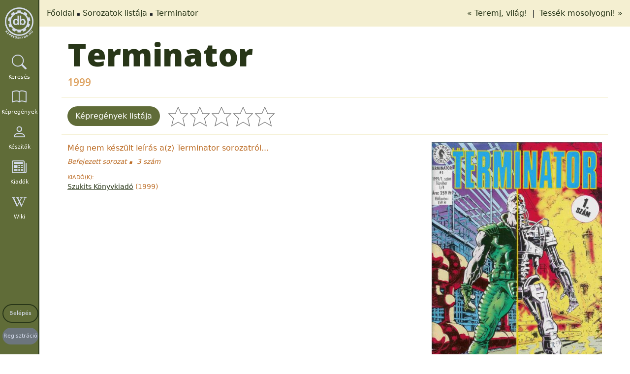

--- FILE ---
content_type: text/html; charset=utf-8
request_url: https://kepregenydb.hu/libs/ajax/ac-titles-comics-list.php
body_size: -8
content:
{"data":[{"comics_id":6861,"title_id":639,"url":"https:\/\/kepregenydb.hu\/kepregenyek\/terminator-639\/tuzvihar-6861\/","name":"T\u0171zvihar","date":"1999. janu\u00e1r","is_over":0,"voliss":"#1","pic":"https:\/\/imgs.kepregenydb.hu\/comics\/639\/1130770324_6861_1.jpg"},{"comics_id":8053,"title_id":639,"url":"https:\/\/kepregenydb.hu\/kepregenyek\/terminator-639\/tuzvihar-8053\/","name":"T\u0171zvihar","date":"1999. j\u00fanius","is_over":0,"voliss":"#2","pic":"https:\/\/imgs.kepregenydb.hu\/comics\/639\/1130770342_8053_1.jpg"},{"comics_id":7593,"title_id":639,"url":"https:\/\/kepregenydb.hu\/kepregenyek\/terminator-639\/tuzvihar-7593\/","name":"T\u0171zvihar","date":"1999. okt\u00f3ber","is_over":0,"voliss":"#3","pic":"https:\/\/imgs.kepregenydb.hu\/comics\/639\/1130770338_7593_1.jpg"}],"sidepanel":[],"links":""}

--- FILE ---
content_type: text/javascript
request_url: https://kepregenydb.hu/themes/mcdb_v4/assets/js/titles.js?v=44
body_size: -141
content:
$(document).ready(function () {
    $('.comics-ratings').rating({
        readonly: true,
        theme: 'krajee-svg',
        displayOnly: true,
        showClear: false,
        showCaption: false
    });
});


--- FILE ---
content_type: text/javascript
request_url: https://kepregenydb.hu/vendor/kartik-v/bootstrap-star-rating/js/locales/hu.js
body_size: 388
content:
/*!
 * Star Rating <LANG> Translations
 *
 * This file must be loaded after 'star-rating.js'. Patterns in braces '{}', or
 * any HTML markup tags in the messages must not be converted or translated.
 *
 * NOTE: this file must be saved in UTF-8 encoding.
 *
 * bootstrap-star-rating v4.1.2
 * http://plugins.krajee.com/star-rating
 *
 * Copyright: 2013 - 2021, Kartik Visweswaran, Krajee.com
 *
 * Licensed under the BSD 3-Clause
 * https://github.com/kartik-v/bootstrap-star-rating/blob/master/LICENSE.md
 */  
(function (factory) {
    'use strict';
    if (typeof define === 'function' && define.amd) {
        define(['jquery'], factory);
    } else if (typeof module === 'object' && typeof module.exports === 'object') { 
        factory(require('jquery'));
    } else { 
        factory(window.jQuery);
    }
}(function ($) {
    "use strict";
    $.fn.ratingLocales['<LANG>'] = {
        defaultCaption: '{rating} csillag',
        starCaptions: {
            0.5: 'Fél csillag',
            1: 'Egy csillag',
            1.5: 'Másfél csillag',
            2: 'Két csillag',
            2.5: 'Két és fél csillag',
            3: 'Három csillag',
            3.5: 'Három és fél csillag',
            4: 'Négy csillag',
            4.5: 'Négy és fél csillag',
            5: 'Öt csillag'
        },
        clearButtonTitle: 'Törlés',
        clearCaption: 'Nincs értékelve'
    };
}));
